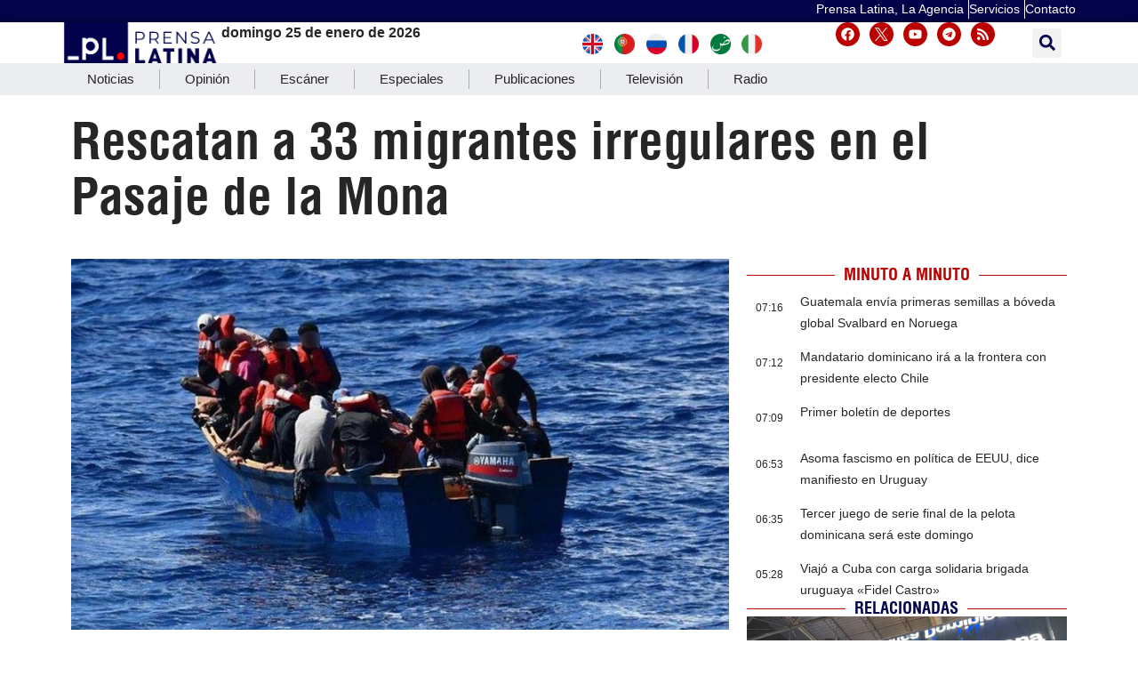

--- FILE ---
content_type: text/css
request_url: https://www.prensa-latina.cu/wp-content/uploads/elementor/css/post-523719.css?ver=1768885563
body_size: 1471
content:
.elementor-523719 .elementor-element.elementor-element-41212fa{--display:flex;--flex-direction:row;--container-widget-width:initial;--container-widget-height:100%;--container-widget-flex-grow:1;--container-widget-align-self:stretch;--flex-wrap-mobile:wrap;--gap:0px 0px;--row-gap:0px;--column-gap:0px;}.elementor-523719 .elementor-element.elementor-element-1379ac8{--display:flex;--flex-direction:column;--container-widget-width:100%;--container-widget-height:initial;--container-widget-flex-grow:0;--container-widget-align-self:initial;--flex-wrap-mobile:wrap;}.elementor-widget-edit_button .elementor-button{font-family:var( --e-global-typography-accent-font-family ), Sans-serif;font-weight:var( --e-global-typography-accent-font-weight );background-color:var( --e-global-color-accent );}.elementor-widget-post-info .elementor-icon-list-item:not(:last-child):after{border-color:var( --e-global-color-text );}.elementor-widget-post-info .elementor-icon-list-icon i{color:var( --e-global-color-primary );}.elementor-widget-post-info .elementor-icon-list-icon svg{fill:var( --e-global-color-primary );}.elementor-widget-post-info .elementor-icon-list-text, .elementor-widget-post-info .elementor-icon-list-text a{color:var( --e-global-color-secondary );}.elementor-widget-post-info .elementor-icon-list-item{font-family:var( --e-global-typography-text-font-family ), Sans-serif;font-weight:var( --e-global-typography-text-font-weight );}.elementor-523719 .elementor-element.elementor-element-a5584d2 .elementor-icon-list-icon{width:14px;}.elementor-523719 .elementor-element.elementor-element-a5584d2 .elementor-icon-list-icon i{font-size:14px;}.elementor-523719 .elementor-element.elementor-element-a5584d2 .elementor-icon-list-icon svg{--e-icon-list-icon-size:14px;}.elementor-523719 .elementor-element.elementor-element-a5584d2 .elementor-icon-list-text, .elementor-523719 .elementor-element.elementor-element-a5584d2 .elementor-icon-list-text a{color:var( --e-global-color-f11fd3a );}.elementor-523719 .elementor-element.elementor-element-a5584d2 .elementor-icon-list-item{font-family:"Helvetica condensed", Sans-serif;font-weight:700;}.elementor-widget-theme-post-title .elementor-heading-title{font-family:var( --e-global-typography-primary-font-family ), Sans-serif;font-weight:var( --e-global-typography-primary-font-weight );color:var( --e-global-color-primary );}.elementor-523719 .elementor-element.elementor-element-67d10ba .elementor-heading-title{font-family:"Helvetica condensed", Sans-serif;font-size:56px;font-weight:900;line-height:62px;color:var( --e-global-color-primary );}.elementor-523719 .elementor-element.elementor-element-6276117{--display:flex;--flex-direction:row;--container-widget-width:initial;--container-widget-height:100%;--container-widget-flex-grow:1;--container-widget-align-self:stretch;--flex-wrap-mobile:wrap;--gap:0px 0px;--row-gap:0px;--column-gap:0px;}.elementor-523719 .elementor-element.elementor-element-ee759ba{--display:flex;--flex-direction:column;--container-widget-width:100%;--container-widget-height:initial;--container-widget-flex-grow:0;--container-widget-align-self:initial;--flex-wrap-mobile:wrap;}.elementor-523719 .elementor-element.elementor-element-5a38e61{--display:flex;--gap:0px 0px;--row-gap:0px;--column-gap:0px;--margin-top:0px;--margin-bottom:0px;--margin-left:0px;--margin-right:0px;--padding-top:0px;--padding-bottom:0px;--padding-left:0px;--padding-right:0px;}.elementor-widget-theme-post-featured-image .widget-image-caption{color:var( --e-global-color-text );font-family:var( --e-global-typography-text-font-family ), Sans-serif;font-weight:var( --e-global-typography-text-font-weight );}.elementor-523719 .elementor-element.elementor-element-74898fd img{width:100%;max-width:100%;}.elementor-widget-text-editor{font-family:var( --e-global-typography-text-font-family ), Sans-serif;font-weight:var( --e-global-typography-text-font-weight );color:var( --e-global-color-text );}.elementor-widget-text-editor.elementor-drop-cap-view-stacked .elementor-drop-cap{background-color:var( --e-global-color-primary );}.elementor-widget-text-editor.elementor-drop-cap-view-framed .elementor-drop-cap, .elementor-widget-text-editor.elementor-drop-cap-view-default .elementor-drop-cap{color:var( --e-global-color-primary );border-color:var( --e-global-color-primary );}.elementor-523719 .elementor-element.elementor-element-d7061c2 > .elementor-widget-container{padding:0px 3px 0px 3px;border-style:solid;border-width:0px 1px 1px 1px;border-color:#E7E3E3;border-radius:0px 0px 0px 0px;}.elementor-523719 .elementor-element.elementor-element-d7061c2{font-family:"Helvetica", Sans-serif;font-size:14px;font-weight:400;font-style:italic;color:var( --e-global-color-text );}.elementor-widget-theme-post-excerpt .elementor-widget-container{font-family:var( --e-global-typography-text-font-family ), Sans-serif;font-weight:var( --e-global-typography-text-font-weight );color:var( --e-global-color-text );}.elementor-523719 .elementor-element.elementor-element-d2a4feb > .elementor-widget-container{margin:17px 0px 0px 0px;}.elementor-523719 .elementor-element.elementor-element-d2a4feb .elementor-widget-container{font-family:"Helvetica", Sans-serif;font-size:18px;font-weight:400;}.elementor-523719 .elementor-element.elementor-element-f5ec5bf{--display:flex;--flex-direction:row;--container-widget-width:initial;--container-widget-height:100%;--container-widget-flex-grow:1;--container-widget-align-self:stretch;--flex-wrap-mobile:wrap;--margin-top:0px;--margin-bottom:0px;--margin-left:0px;--margin-right:0px;--padding-top:0px;--padding-bottom:0px;--padding-left:0px;--padding-right:0px;}.elementor-523719 .elementor-element.elementor-element-f5ec5bf.e-con{--align-self:flex-start;}.elementor-523719 .elementor-element.elementor-element-6cba98b > .elementor-widget-container{margin:0px 0px 0px 0px;padding:0px 0px 0px 0px;}.elementor-523719 .elementor-element.elementor-element-6cba98b .elementor-icon-list-icon{width:14px;}.elementor-523719 .elementor-element.elementor-element-6cba98b .elementor-icon-list-icon i{font-size:14px;}.elementor-523719 .elementor-element.elementor-element-6cba98b .elementor-icon-list-icon svg{--e-icon-list-icon-size:14px;}.elementor-523719 .elementor-element.elementor-element-6cba98b .elementor-icon-list-text, .elementor-523719 .elementor-element.elementor-element-6cba98b .elementor-icon-list-text a{color:var( --e-global-color-accent );}.elementor-523719 .elementor-element.elementor-element-6cba98b .elementor-icon-list-item{font-family:"Helvetica", Sans-serif;font-size:15px;font-weight:300;}.elementor-523719 .elementor-element.elementor-element-80c8584 > .elementor-widget-container{margin:0px 0px 0px 0px;padding:0px 0px 0px 0px;}.elementor-523719 .elementor-element.elementor-element-80c8584 .elementor-icon-list-icon{width:14px;}.elementor-523719 .elementor-element.elementor-element-80c8584 .elementor-icon-list-icon i{font-size:14px;}.elementor-523719 .elementor-element.elementor-element-80c8584 .elementor-icon-list-icon svg{--e-icon-list-icon-size:14px;}.elementor-523719 .elementor-element.elementor-element-80c8584 .elementor-icon-list-text, .elementor-523719 .elementor-element.elementor-element-80c8584 .elementor-icon-list-text a{color:var( --e-global-color-primary );}.elementor-523719 .elementor-element.elementor-element-80c8584 .elementor-icon-list-item{font-family:"Helvetica", Sans-serif;font-size:14px;font-weight:300;}.elementor-523719 .elementor-element.elementor-element-52d09f5 .elementor-icon-list-icon i{color:var( --e-global-color-secondary );font-size:20px;}.elementor-523719 .elementor-element.elementor-element-52d09f5 .elementor-icon-list-icon svg{fill:var( --e-global-color-secondary );--e-icon-list-icon-size:20px;}.elementor-523719 .elementor-element.elementor-element-52d09f5 .elementor-icon-list-icon{width:20px;}.elementor-523719 .elementor-element.elementor-element-52d09f5 .elementor-icon-list-item{font-family:"Helvetica", Sans-serif;font-weight:300;}.elementor-widget-theme-post-content{color:var( --e-global-color-text );font-family:var( --e-global-typography-text-font-family ), Sans-serif;font-weight:var( --e-global-typography-text-font-weight );}.elementor-523719 .elementor-element.elementor-element-0aea3a0{color:var( --e-global-color-text );font-family:"Helvetica", Sans-serif;font-size:20px;font-weight:400;line-height:30px;}.elementor-523719 .elementor-element.elementor-element-4f75016 .elementor-icon-list-icon{width:14px;}.elementor-523719 .elementor-element.elementor-element-4f75016 .elementor-icon-list-icon i{font-size:14px;}.elementor-523719 .elementor-element.elementor-element-4f75016 .elementor-icon-list-icon svg{--e-icon-list-icon-size:14px;}.elementor-523719 .elementor-element.elementor-element-4f75016 .elementor-icon-list-text, .elementor-523719 .elementor-element.elementor-element-4f75016 .elementor-icon-list-text a{color:var( --e-global-color-4a31e37 );}.elementor-523719 .elementor-element.elementor-element-4f75016 .elementor-icon-list-item{font-family:"Helvetica", Sans-serif;font-size:16px;font-weight:400;}.elementor-523719 .elementor-element.elementor-element-a9b470a{--display:flex;--flex-direction:column;--container-widget-width:100%;--container-widget-height:initial;--container-widget-flex-grow:0;--container-widget-align-self:initial;--flex-wrap-mobile:wrap;}.elementor-widget-divider{--divider-color:var( --e-global-color-secondary );}.elementor-widget-divider .elementor-divider__text{color:var( --e-global-color-secondary );font-family:var( --e-global-typography-secondary-font-family ), Sans-serif;font-weight:var( --e-global-typography-secondary-font-weight );}.elementor-widget-divider.elementor-view-stacked .elementor-icon{background-color:var( --e-global-color-secondary );}.elementor-widget-divider.elementor-view-framed .elementor-icon, .elementor-widget-divider.elementor-view-default .elementor-icon{color:var( --e-global-color-secondary );border-color:var( --e-global-color-secondary );}.elementor-widget-divider.elementor-view-framed .elementor-icon, .elementor-widget-divider.elementor-view-default .elementor-icon svg{fill:var( --e-global-color-secondary );}.elementor-523719 .elementor-element.elementor-element-664d6f0{--divider-border-style:solid;--divider-color:var( --e-global-color-f11fd3a );--divider-border-width:1px;}.elementor-523719 .elementor-element.elementor-element-664d6f0 .elementor-divider-separator{width:100%;}.elementor-523719 .elementor-element.elementor-element-664d6f0 .elementor-divider{padding-block-start:9px;padding-block-end:9px;}.elementor-523719 .elementor-element.elementor-element-664d6f0 .elementor-divider__text{color:var( --e-global-color-f11fd3a );font-family:"Helvetica condensed", Sans-serif;font-size:18px;font-weight:900;}.elementor-widget-loop-grid .elementor-button{background-color:var( --e-global-color-accent );font-family:var( --e-global-typography-accent-font-family ), Sans-serif;font-weight:var( --e-global-typography-accent-font-weight );}.elementor-widget-loop-grid .elementor-pagination{font-family:var( --e-global-typography-secondary-font-family ), Sans-serif;font-weight:var( --e-global-typography-secondary-font-weight );}.elementor-widget-loop-grid .e-load-more-message{font-family:var( --e-global-typography-secondary-font-family ), Sans-serif;font-weight:var( --e-global-typography-secondary-font-weight );}.elementor-523719 .elementor-element.elementor-element-67d5daa{--grid-columns:1;--grid-row-gap:14px;}.elementor-523719 .elementor-element.elementor-element-aeaa56f{--divider-border-style:solid;--divider-color:var( --e-global-color-f11fd3a );--divider-border-width:1px;}.elementor-523719 .elementor-element.elementor-element-aeaa56f .elementor-divider-separator{width:100%;}.elementor-523719 .elementor-element.elementor-element-aeaa56f .elementor-divider{padding-block-start:0px;padding-block-end:0px;}.elementor-523719 .elementor-element.elementor-element-aeaa56f .elementor-divider__text{color:var( --e-global-color-800b78c );font-family:"Helvetica condensed", Sans-serif;font-size:18px;font-weight:900;text-transform:uppercase;}.elementor-523719 .elementor-element.elementor-element-5850f7e{--grid-columns:1;}@media(max-width:1024px){.elementor-523719 .elementor-element.elementor-element-67d5daa{--grid-columns:2;}.elementor-523719 .elementor-element.elementor-element-5850f7e{--grid-columns:2;}}@media(min-width:768px){.elementor-523719 .elementor-element.elementor-element-1379ac8{--width:100%;}.elementor-523719 .elementor-element.elementor-element-ee759ba{--width:66.6666%;}.elementor-523719 .elementor-element.elementor-element-a9b470a{--width:33.3333%;}}@media(max-width:767px){.elementor-523719 .elementor-element.elementor-element-67d10ba .elementor-heading-title{font-size:35px;line-height:1.2em;}.elementor-523719 .elementor-element.elementor-element-6cba98b > .elementor-widget-container{margin:0px 0px 0px 0px;}.elementor-523719 .elementor-element.elementor-element-6cba98b .elementor-icon-list-items:not(.elementor-inline-items) .elementor-icon-list-item:not(:last-child){padding-bottom:calc(11px/2);}.elementor-523719 .elementor-element.elementor-element-6cba98b .elementor-icon-list-items:not(.elementor-inline-items) .elementor-icon-list-item:not(:first-child){margin-top:calc(11px/2);}.elementor-523719 .elementor-element.elementor-element-6cba98b .elementor-icon-list-items.elementor-inline-items .elementor-icon-list-item{margin-right:calc(11px/2);margin-left:calc(11px/2);}.elementor-523719 .elementor-element.elementor-element-6cba98b .elementor-icon-list-items.elementor-inline-items{margin-right:calc(-11px/2);margin-left:calc(-11px/2);}body.rtl .elementor-523719 .elementor-element.elementor-element-6cba98b .elementor-icon-list-items.elementor-inline-items .elementor-icon-list-item:after{left:calc(-11px/2);}body:not(.rtl) .elementor-523719 .elementor-element.elementor-element-6cba98b .elementor-icon-list-items.elementor-inline-items .elementor-icon-list-item:after{right:calc(-11px/2);}.elementor-523719 .elementor-element.elementor-element-80c8584 > .elementor-widget-container{margin:0px 0px 0px 0px;}.elementor-523719 .elementor-element.elementor-element-80c8584 .elementor-icon-list-items:not(.elementor-inline-items) .elementor-icon-list-item:not(:last-child){padding-bottom:calc(11px/2);}.elementor-523719 .elementor-element.elementor-element-80c8584 .elementor-icon-list-items:not(.elementor-inline-items) .elementor-icon-list-item:not(:first-child){margin-top:calc(11px/2);}.elementor-523719 .elementor-element.elementor-element-80c8584 .elementor-icon-list-items.elementor-inline-items .elementor-icon-list-item{margin-right:calc(11px/2);margin-left:calc(11px/2);}.elementor-523719 .elementor-element.elementor-element-80c8584 .elementor-icon-list-items.elementor-inline-items{margin-right:calc(-11px/2);margin-left:calc(-11px/2);}body.rtl .elementor-523719 .elementor-element.elementor-element-80c8584 .elementor-icon-list-items.elementor-inline-items .elementor-icon-list-item:after{left:calc(-11px/2);}body:not(.rtl) .elementor-523719 .elementor-element.elementor-element-80c8584 .elementor-icon-list-items.elementor-inline-items .elementor-icon-list-item:after{right:calc(-11px/2);}.elementor-523719 .elementor-element.elementor-element-52d09f5 .elementor-icon-list-item{font-size:14px;}.elementor-523719 .elementor-element.elementor-element-67d5daa{--grid-columns:1;}.elementor-523719 .elementor-element.elementor-element-5850f7e{--grid-columns:1;}}/* Start custom CSS for post-info, class: .elementor-element-4f75016 */.elementor-523719 .elementor-element.elementor-element-4f75016 .elementor-icon-list-item a:hover {color:#bb0000;}/* End custom CSS */